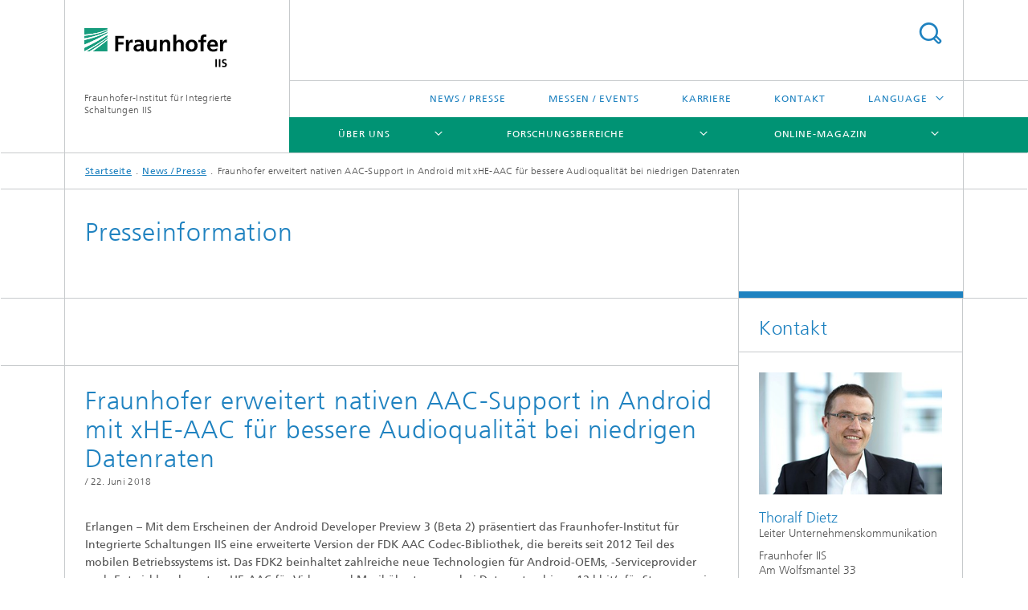

--- FILE ---
content_type: text/html;charset=utf-8
request_url: https://www.iis.fraunhofer.de/de/pr/2018/20180608_AME_Android.html
body_size: 9368
content:
<!DOCTYPE html>
<html lang="de" class="">
<head>
    <meta charset="utf-8"/>
    <meta http-equiv="X-UA-Compatible" content="IE=edge"/>
    <meta name="viewport" content="width=device-width, initial-scale=1, user-scalable=yes"/>
    <title>Fraunhofer erweitert nativen AAC-Support in Android mit xHE-AAC für bessere Audioqualität bei niedrigen Datenraten</title>

    <!-- Avoid annoying toolbar on images in Internet Explorer -->
    <meta http-equiv="imagetoolbar" content="no" />
    <!-- Information for Robots -->
    <meta name="robots" content="noodp,noydir,noindex,follow" />
    <link rel="alternate" href="https://www.iis.fraunhofer.de/de/pr/2018/20180608_AME_Android.html" hreflang="de"/>
    <link rel="alternate" href="https://www.iis.fraunhofer.de/en/pr/2018/20180608_AME_Android.html" hreflang="en"/>
    <link rel="alternate" href="https://www.iis.fraunhofer.de/zh/pr/2018/20180608_AME_Android.html" hreflang="zh"/>
    <link rel="alternate" href="https://www.iis.fraunhofer.de/ko/pr/2018/20180608_AME_Android.html" hreflang="ko"/>
    <!-- open graph and twitter share meta data -->
    <meta property="og:title" content="Fraunhofer erweitert nativen AAC-Support in Android mit xHE-AAC für bessere Audioqualität bei niedrigen Datenraten"/>
    <meta property="og:description" content="Mit dem Erscheinen der Android Developer Preview 3 (Beta 2) präsentiert das Fraunhofer IIS eine erweiterte Version der FDK AAC Codec-Bibliothek"/>
    <meta property="og:url" content="https://www.iis.fraunhofer.de/de/pr/2018/20180608_AME_Android.html"/>
    <meta property="og:type" content="website"/>
    <meta property="og:site_name" content="Fraunhofer-Institut für Integrierte Schaltungen IIS"/>
        <meta http-equiv="last-modified" content="2024-11-14T11:40:44.596Z" />
	<meta name="pubdate" content="2024-11-14T12:40:44.596+01:00" />
    <meta name="copyright" content="Copyright" />
    <meta name="description" content="Mit dem Erscheinen der Android Developer Preview 3 (Beta 2) präsentiert das Fraunhofer IIS eine erweiterte Version der FDK AAC Codec-Bibliothek" />
    <!-- / LEGACY meta tags end -->

    <!--[if !IE]>-->
        <link rel="stylesheet" href="/etc.clientlibs/fraunhofer/ui/website/css/fraunhofer.min.3ed9d7d677cdf827963599044315a9d6.css" type="text/css">
<!--<![endif]-->

    <!--[if gt IE 8]>
    	<![endif]-->

    <!-- HTML5 shim and Respond.js for IE8 support of HTML5 elements and media queries -->
    <!--[if lte IE 8]>
        <link rel="stylesheet" href="/etc.clientlibs/fraunhofer/ui/website/css/lte_ie8.min.css" type="text/css">
<script src="/etc.clientlibs/fraunhofer/ui/website/js/lte_ie8.min.js"></script>
<![endif]-->
    
    <!-- Favorite icon -->
    <link rel="shortcut icon" href="/static/css/fraunhofer/resources/img/favicons/favicon_16x16.ico" type="image/x-icon"/>
	<link rel="apple-touch-icon" sizes="180x180" href="/static/css/fraunhofer/resources/img/favicons/apple-touch-icon_180x180.png">
	<meta name="msapplication-TileColor" content="#ffffff">
	<meta name="msapplication-TileImage" content="/static/css/fraunhofer/resources/img/favicons/mstile-144x144.png">
	<link rel="icon" type="image/png" href="/static/css/fraunhofer/resources/img/favicons/favicon_32x32.png" sizes="32x32">
	<link rel="icon" type="image/png" href="/static/css/fraunhofer/resources/img/favicons/favicon_96x96.png" sizes="96x96">
	<link rel="icon" type="image/svg+xml" href="/static/css/fraunhofer/resources/img/favicons/favicon.svg" sizes="any">
	
    <!-- Platform for Internet Content Selection (PICS) self-rating -->
    <link rel="meta" href="/static/css/fraunhofer/resources/pics.rdf" type="application/rdf+xml" title="PICS labels"/>
    <!-- Open Search -->
    <link rel="search" type="application/opensearchdescription+xml" title="Fraunhofer-Institut für Integrierte Schaltungen IIS" href="/de.opensearch.xml"/>
        <meta name="geo.position" content="49.547489;11.020181" />
        <meta name="ICBM" content="49.547489, 11.020181" />
    <link rel="alternate" type="application/rss+xml" title="Fraunhofer IIS Presseinformationen" href="https://www.iis.fraunhofer.de/de/rss/presse.rss"/>
	<link rel="alternate" type="application/rss+xml" title="Fraunhofer IIS Messen &amp; Veranstaltungen" href="https://www.iis.fraunhofer.de/de/rss/events.rss"/>
	<link rel="alternate" type="application/rss+xml" title="IIS Magazin" href="https://www.iis.fraunhofer.de/de/rss/magazin.rss"/>
	</head>
<body class="col-3" itemtype="https://schema.org/WebPage" itemscope="itemscope">
    <div class="fhg-wrapper">
        <header>
    <input type="hidden" class="available-languages-servlet-path" data-path="/de/pr/2018/20180608_AME_Android/jcr:content.languages.json" />
<div class="fhg-header">
    <div class="fhg-grid">
        <div class="row1">
            <div class="fhg-grid-item fhg-grid-3-2-1-1 section-search">
                <section role="search">
                    <form method="get" action="/de/suche.html" id="search-form" data-suggest-url="/bin/wcm/enterprisesearch/suggest">
                        <div>
                            <input type="hidden" name="_charset_" value="UTF-8" />
                            <input name="numberResults"
                                value="10" type="hidden" />
                            <input name="page" value="1" type="hidden" />

                            <input name="scope" value="IIS" type="hidden"/>
                            <input id="search-query-default-foo" disabled="disabled" value="Suchbegriff" type="hidden"/>
                            <input name="lang" id="search-query-default-foo-hidden" value="de" type="hidden"/>

                            <input type="text" autocomplete="off" name="queryString"
                                id="20180608_AME_AndroidsearchQuery" class="hasDefault ac_input queryStringContentHeader" maxlength="100"/>

                        </div>
                        <button type="submit">Titel - Suche</button>
                    </form>
                </section>
            </div>

            <div class="fhg-grid-item fhg-grid-1-1-1-1 section-title">
                <a href="/"><div class="logo-heading">
                    	<img class="logo" alt="Logo Fraunhofer-Institut für Integrierte Schaltungen IIS" title="" src="/content/dam/iis/iis.svg"/>
                        Fraunhofer-Institut für Integrierte Schaltungen IIS</div>
                </a></div>
        </div>


        <div class="row2">
            <div class="fhg-grid-item fhg-grid-1-1-1-1 section-about text-site-identifier">
                <a href="/">Fraunhofer-Institut für Integrierte Schaltungen IIS</a></div>

            <div class="fhg-grid-item fhg-grid-3-2-1-1 section-nav" id="menu">
                <div class="row2-1">

                    <div class="fhg-grid-item section-menu-plus">
                        <nav>
                            <ul>
                                <li><a href="/de/pr.html">News / Presse</a></li>
                                <li><a href="/de/muv.html">Messen / Events</a></li>
                                <li><a href="/de/jobs.html">Karriere</a></li>
                                <li><a href="/de/kontakt.html">Kontakt</a></li>
                                <li class="more"><span>Language</span>
                                            <ul>
                                                <li class="lang"><a href="/en/pr/2018/20180608_AME_Android.html">English</a></li>
                                                <li class="lang"><a href="/ja.html">日本語</a></li>
                                                <li class="lang"><a href="/zh/pr/2018/20180608_AME_Android.html">中文</a></li>
                                                <li class="lang"><a href="/ko/pr/2018/20180608_AME_Android.html">한국어</a></li>
                                                </ul>
                                        </li>
                                    </ul>
                        </nav>
                    </div>
                </div>

                <div class="nav-fhg" id="nav"><div class="section-menu">
        <nav>
            <ul class="fhg-mainmenu">
            <li class="lvl-1 ">
	                <span class="navigable"><a href="/de/profil.html">Über uns</a></span>
	                        <div class="submenu">
	                        	<span class="btn close">[X]</span>
	                        	<span class="mainmenu-title follow-link"><a href="/de/profil.html">Über uns</a></span>
	                            <ul>
	                                <li class="lvl-2 is-expandable">
                                            <span class="follow-link navigable"><a href="/de/profil/lernen-sie-uns-kennen.html">Lernen Sie uns kennen</a></span>

		                                            <ul>
		                                                <li class="lvl-3">
		                                                        <a href="/de/profil/lernen-sie-uns-kennen/testumgebungen-infrastruktur.html">Testumgebungen, Infrastruktur</a></li>
		                                                <li class="lvl-3">
		                                                        <a href="/de/profil/lernen-sie-uns-kennen/leitbild.html">Leitbild</a></li>
		                                                <li class="lvl-3">
		                                                        <span class="navigable"><a href="/de/profil/lernen-sie-uns-kennen/orga.html">Organisation / Organigramm</a></span>
		
		                                                                <ul>
		                                                                    <li class="lvl-4">
		                                                                            <a href="/de/profil/lernen-sie-uns-kennen/orga/institutsleitung.html">Institutsleitung</a></li>
		                                                                    <li class="lvl-4">
		                                                                            <a href="/de/profil/lernen-sie-uns-kennen/orga/kuratorium.html">Kuratorium</a></li>
		                                                                    <li class="lvl-4">
		                                                                            <a href="/de/profil/lernen-sie-uns-kennen/orga/awz.html">Fraunhofer-Anwendungszentrum</a></li>
		                                                                    <li class="lvl-4">
		                                                                            <a href="/de/profil/lernen-sie-uns-kennen/orga/pg.html">Forschergruppen</a></li>
		                                                                    </ul>
		                                                            </li>
		                                                <li class="lvl-3">
		                                                        <span class="navigable"><a href="/de/profil/lernen-sie-uns-kennen/netzwerk.html">Netzwerk</a></span>
		
		                                                                <ul>
		                                                                    <li class="lvl-4">
		                                                                            <a href="/de/profil/lernen-sie-uns-kennen/netzwerk/forschungsfabrik-mikroelektronik-deutschland.html">Forschungsfabrik Mikroelektronik Deutschland (FMD)</a></li>
		                                                                    <li class="lvl-4">
		                                                                            <a href="/de/profil/lernen-sie-uns-kennen/netzwerk/alumni.html">Alumni</a></li>
		                                                                    <li class="lvl-4">
		                                                                            <a href="/de/profil/lernen-sie-uns-kennen/netzwerk/research-fellows.html">Research Fellows des Fraunhofer IIS</a></li>
		                                                                    </ul>
		                                                            </li>
		                                                <li class="lvl-3">
		                                                        <a href="/de/profil/lernen-sie-uns-kennen/augustinerhof.html">Showroom im Augustinerhof Nürnberg</a></li>
		                                                <li class="lvl-3">
		                                                        <a href="/de/profil/lernen-sie-uns-kennen/kunst-am-fraunhofer-iis.html">Kunst am Fraunhofer IIS</a></li>
		                                                <li class="lvl-3">
		                                                        <a href="/de/profil/lernen-sie-uns-kennen/virtueller-rundgang.html">Virtueller Rundgang</a></li>
		                                                </ul>
                                                </li>
	                                <li class="lvl-2 is-expandable">
                                            <span class="follow-link navigable"><a href="/de/profil/das-koennen-wir-fuer-sie-tun.html">Das können wir für Sie tun</a></span>

		                                            <ul>
		                                                <li class="lvl-3">
		                                                        <a href="/de/profil/das-koennen-wir-fuer-sie-tun/zusammenarbeit.html">Zusammenarbeit</a></li>
		                                                <li class="lvl-3">
		                                                        <a href="/de/profil/das-koennen-wir-fuer-sie-tun/angewandte-forschung-fuer-nachhaltigkeit.html">Angewandte Forschung für Nachhaltigkeit</a></li>
		                                                <li class="lvl-3">
		                                                        <span class="navigable"><a href="/de/profil/das-koennen-wir-fuer-sie-tun/zukunftsinitiativen.html">Zukunftsinitiativen</a></span>
		
		                                                                <ul>
		                                                                    <li class="lvl-4">
		                                                                            <a href="/de/profil/das-koennen-wir-fuer-sie-tun/zukunftsinitiativen/5gbavaria.html">5G Bavaria</a></li>
		                                                                    <li class="lvl-4">
		                                                                            <a href="/de/profil/das-koennen-wir-fuer-sie-tun/zukunftsinitiativen/adacenter.html">ADA Lovelace Center</a></li>
		                                                                    <li class="lvl-4">
		                                                                            <a href="/de/profil/das-koennen-wir-fuer-sie-tun/zukunftsinitiativen/campusdersinne.html">Campus der Sinne</a></li>
		                                                                    <li class="lvl-4">
		                                                                            <a href="/de/profil/das-koennen-wir-fuer-sie-tun/zukunftsinitiativen/kuenstliche_intelligenz.html">Künstliche Intelligenz </a></li>
		                                                                    <li class="lvl-4">
		                                                                            <a href="/de/profil/das-koennen-wir-fuer-sie-tun/zukunftsinitiativen/quantentechnologien.html">Quantentechnologien</a></li>
		                                                                    <li class="lvl-4">
		                                                                            <a href="/de/profil/das-koennen-wir-fuer-sie-tun/zukunftsinitiativen/wasserstoff.html">Wasserstofftechnologien</a></li>
		                                                                    </ul>
		                                                            </li>
		                                                <li class="lvl-3">
		                                                        <span class="navigable"><a href="/de/profil/das-koennen-wir-fuer-sie-tun/strategische-initiativen.html">Strategische Initiativen</a></span>
		
		                                                                <ul>
		                                                                    <li class="lvl-4">
		                                                                            <a href="/de/profil/das-koennen-wir-fuer-sie-tun/strategische-initiativen/roentgen-emobilitaet.html">Röntgenbildgebung in der E-Mobilität</a></li>
		                                                                    <li class="lvl-4">
		                                                                            <a href="/de/profil/das-koennen-wir-fuer-sie-tun/strategische-initiativen/5g-6g-mobilfunksysteme.html">5G/6G Mobilfunksysteme</a></li>
		                                                                    <li class="lvl-4">
		                                                                            <a href="/de/profil/das-koennen-wir-fuer-sie-tun/strategische-initiativen/smart-circular-economy.html">Smart Circular Economy </a></li>
		                                                                    </ul>
		                                                            </li>
		                                                <li class="lvl-3">
		                                                        <a href="/de/profil/das-koennen-wir-fuer-sie-tun/seminare-workshops.html">Seminare und Workshops</a></li>
		                                                </ul>
                                                </li>
	                                <li class="lvl-2 is-expandable">
                                            <span class="follow-link navigable"><a href="/de/profil/das-zeichnet-uns-aus.html">Das zeichnet uns aus</a></span>

		                                            <ul>
		                                                <li class="lvl-3">
		                                                        <a href="/de/profil/das-zeichnet-uns-aus/chronik.html">Meilensteine</a></li>
		                                                <li class="lvl-3">
		                                                        <a href="/de/profil/das-zeichnet-uns-aus/erfolge.html">Auszeichnungen</a></li>
		                                                <li class="lvl-3">
		                                                        <a href="/de/profil/das-zeichnet-uns-aus/jb.html">Jahresbericht</a></li>
		                                                </ul>
                                                </li>
	                                </ul>
	                        </div>
	                    </li>
			<li class="lvl-1 ">
	                <span class="navigable"><a href="/de/ff.html">Forschungsbereiche</a></span>
	                        <div class="submenu">
	                        	<span class="btn close">[X]</span>
	                        	<span class="mainmenu-title follow-link"><a href="/de/ff.html">Forschungsbereiche</a></span>
	                            <ul>
	                                <li class="lvl-2">
                                            <a href="/de/ff/amm.html">Audio und Medientechnologien</a></li>
	                                <li class="lvl-2">
                                            <a href="/de/ff/eas.html">Entwicklung Adaptiver Systeme</a></li>
	                                <li class="lvl-2">
                                            <a href="/de/ff/zfp.html">Entwicklungszentrum Röntgentechnik</a></li>
	                                <li class="lvl-2">
                                            <a href="/de/ff/kom.html">Kommunikationssysteme</a></li>
	                                <li class="lvl-2">
                                            <a href="/de/ff/lv.html">Lokalisierung und Vernetzung</a></li>
	                                <li class="lvl-2 is-expandable">
                                            <span class="follow-link navigable"><a href="/de/ff/sse.html">Smart Sensing and Electronics</a></span>

		                                            <ul>
		                                                <li class="lvl-3">
		                                                        <span class="navigable"><a href="/de/ff/sse/bayerisches-chip-design-center.html">Bayerisches Chip-Design-Center (BCDC)</a></span>
		
		                                                                <ul>
		                                                                    <li class="lvl-4">
		                                                                            <a href="/de/ff/sse/bayerisches-chip-design-center/ic-design-ecosystem.html">IC – Design Ecosystem</a></li>
		                                                                    <li class="lvl-4">
		                                                                            <a href="/de/ff/sse/bayerisches-chip-design-center/ic-design-talents.html">IC –Design Talents</a></li>
		                                                                    <li class="lvl-4">
		                                                                            <a href="/de/ff/sse/bayerisches-chip-design-center/ic-supply-chain.html">IC – Supply Chain</a></li>
		                                                                    </ul>
		                                                            </li>
		                                                </ul>
                                                </li>
	                                <li class="lvl-2">
                                            <a href="/de/ff/scs.html">Supply Chain Services</a></li>
	                                </ul>
	                        </div>
	                    </li>
			<li class="lvl-1 ">
	                <span class="navigable"><a href="/de/magazin.html">Online-Magazin</a></span>
	                        <div class="submenu">
	                        	<span class="btn close">[X]</span>
	                        	<span class="mainmenu-title follow-link"><a href="/de/magazin.html">Online-Magazin</a></span>
	                            <ul>
	                                <li class="lvl-2 is-expandable">
                                            <span class="follow-link navigable"><a href="/de/magazin/serien.html">Serien</a></span>

		                                            <ul>
		                                                <li class="lvl-3">
		                                                        <a href="/de/magazin/serien/serie-batterieforschung.html">Serie: Batterieforschung</a></li>
		                                                <li class="lvl-3">
		                                                        <a href="/de/magazin/serien/serie--biogene-wertschoepfung.html">Serie: Biogene Wertschöpfung</a></li>
		                                                <li class="lvl-3">
		                                                        <a href="/de/magazin/serien/chipdesign_in_europa.html">Serie: Chipdesign in Europa</a></li>
		                                                <li class="lvl-3">
		                                                        <a href="/de/magazin/serien/serie-eresourcing.html">Serie: eResourcing</a></li>
		                                                <li class="lvl-3">
		                                                        <a href="/de/magazin/serien/serie-innovationsmotor-kaffee.html">Serie: Innovationsmotor »Kaffee«</a></li>
		                                                <li class="lvl-3">
		                                                        <a href="/de/magazin/serien/kuenstliche-intelligenz-ki-serie.html">Serie: Künstliche Intelligenz</a></li>
		                                                <li class="lvl-3">
		                                                        <a href="/de/magazin/serien/serie-nachhaltigkeit.html">Serie: Nachhaltigkeit</a></li>
		                                                <li class="lvl-3">
		                                                        <a href="/de/magazin/serien/quantencomputing.html">Serie: Quantentechnologien</a></li>
		                                                </ul>
                                                </li>
	                                <li class="lvl-2 is-expandable">
                                            <span class="follow-link navigable"><a href="/de/magazin/bereiche.html">Forschungsbereiche im Magazin</a></span>

		                                            <ul>
		                                                <li class="lvl-3">
		                                                        <a href="/de/magazin/bereiche/audio-und-medientechnologien.html">Audio und Medientechnologien</a></li>
		                                                <li class="lvl-3">
		                                                        <a href="/de/magazin/bereiche/entwicklung-adaptiver-systeme-eas.html">Entwicklung Adaptiver Systeme</a></li>
		                                                <li class="lvl-3">
		                                                        <a href="/de/magazin/bereiche/entwicklungszentrum-roentgentechnik-ezrt.html">Entwicklungszentrum Röntgentechnik</a></li>
		                                                <li class="lvl-3">
		                                                        <a href="/de/magazin/bereiche/kommunikationssysteme.html">Kommunikationssysteme</a></li>
		                                                <li class="lvl-3">
		                                                        <a href="/de/magazin/bereiche/lokalisierung-und-vernetzung.html">Lokalisierung und Vernetzung</a></li>
		                                                <li class="lvl-3">
		                                                        <a href="/de/magazin/bereiche/smart-sensing-and-electronics.html">Smart Sensing and Electronics</a></li>
		                                                <li class="lvl-3">
		                                                        <a href="/de/magazin/bereiche/supply-chain-services.html">Supply Chain Services</a></li>
		                                                </ul>
                                                </li>
	                                <li class="lvl-2">
                                            <a href="/de/magazin/panorama.html">Panorama</a></li>
	                                <li class="lvl-2">
                                            <a href="/de/magazin/magazin-anmeldung.html">Anmeldung zum Newsletter</a></li>
	                                </ul>
	                        </div>
	                    </li>
			<li class="lvl-1  showInHeader">
	                <span class="navigable"><a href="/de/pr.html">News / Presse</a></span>
	                        <div class="submenu">
	                        	<span class="btn close">[X]</span>
	                        	<span class="mainmenu-title follow-link"><a href="/de/pr.html">News / Presse</a></span>
	                            <ul>
	                                <li class="lvl-2 is-expandable">
                                            <span class="follow-link navigable"><a href="/de/pr/newsletter.html">Newsletter</a></span>

		                                            <ul>
		                                                <li class="lvl-3">
		                                                        <a href="/de/pr/newsletter/blickpunkt-archiv.html">Blickpunkt Archiv</a></li>
		                                                <li class="lvl-3">
		                                                        <a href="/de/pr/newsletter/archiv-alte-newsletter-texte.html">ARCHIV alte Newsletter-Texte</a></li>
		                                                </ul>
                                                </li>
	                                <li class="lvl-2">
                                            <a href="/de/pr/kont.html">Kontakt</a></li>
	                                <li class="lvl-2 is-expandable">
                                            <span class="follow-link navigable"><a href="/de/pr/ame.html">Audio und Medientechnologien</a></span>

		                                            <ul>
		                                                <li class="lvl-3">
		                                                        <a href="/de/pr/ame/amm.html">Audio und Medientechnologien</a></li>
		                                                <li class="lvl-3">
		                                                        <span class="navigable"><a href="/de/pr/ame/bs.html">Bildsysteme</a></span>
		
		                                                                <ul>
		                                                                    <li class="lvl-4">
		                                                                            <a href="/de/pr/ame/bs/archiv.html">Archiv</a></li>
		                                                                    </ul>
		                                                            </li>
		                                                </ul>
                                                </li>
	                                <li class="lvl-2">
                                            <a href="/de/pr/ks.html">Kommunikationssysteme</a></li>
	                                <li class="lvl-2 is-expandable">
                                            <span class="follow-link navigable"><a href="/de/pr/lv.html">Lokalisierung und Vernetzung</a></span>

		                                            <ul>
		                                                <li class="lvl-3">
		                                                        <span class="navigable"><a href="/de/pr/lv/energie.html">Energiemanagement</a></span>
		
		                                                                <ul>
		                                                                    <li class="lvl-4">
		                                                                            <a href="/de/pr/lv/energie/archiv.html">Archiv</a></li>
		                                                                    </ul>
		                                                            </li>
		                                                <li class="lvl-3">
		                                                        <span class="navigable"><a href="/de/pr/lv/lok.html">Lokalisierung</a></span>
		
		                                                                <ul>
		                                                                    <li class="lvl-4">
		                                                                            <a href="/de/pr/lv/lok/archiv.html">Archiv</a></li>
		                                                                    </ul>
		                                                            </li>
		                                                <li class="lvl-3">
		                                                        <span class="navigable"><a href="/de/pr/lv/sicherheit.html">Sicherheitstechnik</a></span>
		
		                                                                <ul>
		                                                                    <li class="lvl-4">
		                                                                            <a href="/de/pr/lv/sicherheit/archiv.html">Archiv</a></li>
		                                                                    </ul>
		                                                            </li>
		                                                </ul>
                                                </li>
	                                <li class="lvl-2 is-expandable">
                                            <span class="follow-link navigable"><a href="/de/pr/sse.html">Smart Sensing and Electronics</a></span>

		                                            <ul>
		                                                <li class="lvl-3">
		                                                        <span class="navigable"><a href="/de/pr/sse/bs.html">Bildsysteme</a></span>
		
		                                                                <ul>
		                                                                    <li class="lvl-4">
		                                                                            <a href="/de/pr/sse/bs/archiv.html">Archiv</a></li>
		                                                                    </ul>
		                                                            </li>
		                                                <li class="lvl-3">
		                                                        <span class="navigable"><a href="/de/pr/sse/icd.html">IC-Design und Entwurfsautomatisierung</a></span>
		
		                                                                <ul>
		                                                                    <li class="lvl-4">
		                                                                            <a href="/de/pr/sse/icd/archiv.html">Archiv</a></li>
		                                                                    </ul>
		                                                            </li>
		                                                <li class="lvl-3">
		                                                        <span class="navigable"><a href="/de/pr/sse/mt.html">Medizintechnik</a></span>
		
		                                                                <ul>
		                                                                    <li class="lvl-4">
		                                                                            <a href="/de/pr/sse/mt/archiv.html">Archiv</a></li>
		                                                                    </ul>
		                                                            </li>
		                                                <li class="lvl-3">
		                                                        <a href="/de/pr/sse/sen.html">Sensorsysteme</a></li>
		                                                </ul>
                                                </li>
	                                <li class="lvl-2">
                                            <a href="/de/pr/ezrt.html">Entwicklungszentrum Röntgentechnik</a></li>
	                                <li class="lvl-2">
                                            <a href="/de/pr/scs.html">Supply Chain Services</a></li>
	                                <li class="lvl-2">
                                            <a href="/de/pr/eas.html">Entwicklung Adaptiver Systeme</a></li>
	                                <li class="lvl-2">
                                            <a href="/de/pr/iis.html">Fraunhofer IIS allgemein</a></li>
	                                <li class="lvl-2 is-expandable">
                                            <span class="follow-link navigable"><a href="/de/pr/kurzmeldungen.html">Kurzmeldungen</a></span>

		                                            <ul>
		                                                <li class="lvl-3">
		                                                        <a href="/de/pr/kurzmeldungen/kurzmeldung-apecs-am-fraunhofer-iis.html">Kurzmeldung: Eric Fribourg-Blanc besucht Fraunhofer IIS</a></li>
		                                                <li class="lvl-3">
		                                                        <a href="/de/pr/kurzmeldungen/kurzmeldung-mpeg-cmaf.html">Kurzmeldung: Fraunhofer IIS trägt zum Emmy® prämierten MPEG CMAF Standard bei</a></li>
		                                                <li class="lvl-3">
		                                                        <a href="/de/pr/kurzmeldungen/kurzmeldung-nachruf-prof-musmann.html">Kurzmeldung: Nachruf Prof. Dr. Hans Georg Musmann</a></li>
		                                                </ul>
                                                </li>
	                                </ul>
	                        </div>
	                    </li>
			<li class="lvl-1  showInHeader">
	                <span class="navigable"><a href="/de/muv.html">Messen / Events</a></span>
	                        <div class="submenu">
	                        	<span class="btn close">[X]</span>
	                        	<span class="mainmenu-title follow-link"><a href="/de/muv.html">Messen / Events</a></span>
	                            <ul>
	                                <li class="lvl-2 is-expandable">
                                            <span class="follow-link navigable"><a href="/de/muv/2013.html">2013</a></span>

		                                            <ul>
		                                                <li class="lvl-3">
		                                                        <a href="/de/muv/2013/ausstellung-art-and-technology-2.html">Ausstellung »Art & Technology«</a></li>
		                                                </ul>
                                                </li>
	                                </ul>
	                        </div>
	                    </li>
			<li class="lvl-1  showInHeader">
	                <span class="navigable"><a href="/de/jobs.html">Karriere</a></span>
	                        <div class="submenu">
	                        	<span class="btn close">[X]</span>
	                        	<span class="mainmenu-title follow-link"><a href="/de/jobs.html">Karriere</a></span>
	                            <ul>
	                                <li class="lvl-2">
                                            <a href="/de/jobs/stellen.html">Aktuelle Stellenangebote Wissenschaft & Technik</a></li>
	                                <li class="lvl-2">
                                            <a href="/de/jobs/administration.html">Management und Verwaltung</a></li>
	                                <li class="lvl-2">
                                            <a href="/de/jobs/studierende.html">Für Studierende: Jobs, Praktika und Abschlussarbeiten</a></li>
	                                <li class="lvl-2 is-expandable">
                                            <span class="follow-link navigable"><a href="/de/jobs/ausbildung.html">Ausbildung und Duales Studium (Verbundstudium)</a></span>

		                                            <ul>
		                                                <li class="lvl-3">
		                                                        <a href="/de/jobs/ausbildung/verbundstudium.html">Verbundstudium</a></li>
		                                                <li class="lvl-3">
		                                                        <a href="/de/jobs/ausbildung/buerokaufleute.html">Kaufmann und -frau für Büromanagement</a></li>
		                                                <li class="lvl-3">
		                                                        <a href="/de/jobs/ausbildung/fachinformatiker.html">Fachinformatiker*in - Systemintegration</a></li>
		                                                <li class="lvl-3">
		                                                        <a href="/de/jobs/ausbildung/rechtsanwaltsfachangestellte.html">Rechtsanwaltsfachangestellte*r</a></li>
		                                                </ul>
                                                </li>
	                                <li class="lvl-2 is-expandable">
                                            <span class="follow-link navigable"><a href="/de/jobs/arbeiten.html">Arbeiten am Fraunhofer IIS</a></span>

		                                            <ul>
		                                                <li class="lvl-3">
		                                                        <span class="navigable"><a href="/de/jobs/arbeiten/chancengleichheit.html">Chancengleichheit</a></span>
		
		                                                                <ul>
		                                                                    <li class="lvl-4">
		                                                                            <a href="/de/jobs/arbeiten/chancengleichheit/talenta.html">Förderprogramm für Wissenschaftlerinnen TALENTA</a></li>
		                                                                    <li class="lvl-4">
		                                                                            <a href="/de/jobs/arbeiten/chancengleichheit/mentoring-studentinnen.html">josephine® Mentoring-Programm für Studentinnen</a></li>
		                                                                    </ul>
		                                                            </li>
		                                                <li class="lvl-3">
		                                                        <span class="navigable"><a href="/de/jobs/arbeiten/mitarbeitendenprofile.html">Mitarbeitendenprofile</a></span>
		
		                                                                <ul>
		                                                                    <li class="lvl-4">
		                                                                            <a href="/de/jobs/arbeiten/mitarbeitendenprofile/axel-plinge-mitarbeiter-profil.html">Mitarbeitendenprofil von Axel Plinge</a></li>
		                                                                    <li class="lvl-4">
		                                                                            <a href="/de/jobs/arbeiten/mitarbeitendenprofile/daniela-rieger-mitarbeiter-profil.html">Mitarbeitendenprofil von Daniela Rieger</a></li>
		                                                                    <li class="lvl-4">
		                                                                            <a href="/de/jobs/arbeiten/mitarbeitendenprofile/manja-moeller-mitarbeiter-profil.html">Mitarbeitendenprofil von Manja Möller</a></li>
		                                                                    <li class="lvl-4">
		                                                                            <a href="/de/jobs/arbeiten/mitarbeitendenprofile/maximilian-mayer-mitarbeiter-profil.html">Mitarbeitendenprofil von Maximilian Mayer</a></li>
		                                                                    <li class="lvl-4">
		                                                                            <a href="/de/jobs/arbeiten/mitarbeitendenprofile/ulli-scuda-mitarbeiter-profil.html">Mitarbeitendenprofil von Ulli Scuda</a></li>
		                                                                    <li class="lvl-4">
		                                                                            <a href="/de/jobs/arbeiten/mitarbeitendenprofile/valentin-havenstein-schilling-mitarbeiter-profil.html">Mitarbeitendenprofil von Valentin Havenstein-Schilling</a></li>
		                                                                    <li class="lvl-4">
		                                                                            <a href="/de/jobs/arbeiten/mitarbeitendenprofile/anna-leschanowsky-mitarbeiter-profil.html">Mitarbeitendenprofil von Anna Leschanowsky</a></li>
		                                                                    <li class="lvl-4">
		                                                                            <a href="/de/jobs/arbeiten/mitarbeitendenprofile/renju-thomas-mitarbeiter-profil.html">Mitarbeitendenprofil von Renju Raju Thomas</a></li>
		                                                                    <li class="lvl-4">
		                                                                            <a href="/de/jobs/arbeiten/mitarbeitendenprofile/ilgaz-tas-mitarbeiter-profil.html">Mitarbeitendenprofil von Ilgaz Onur Tas</a></li>
		                                                                    <li class="lvl-4">
		                                                                            <a href="/de/jobs/arbeiten/mitarbeitendenprofile/Muhammad-Shahzeb-Khan-Gul-mitarbeiter-profil1.html">Mitarbeitendenprofil von Muhammad Shahzeb Khan Gul</a></li>
		                                                                    </ul>
		                                                            </li>
		                                                </ul>
                                                </li>
	                                </ul>
	                        </div>
	                    </li>
			<li class="lvl-1  showInHeader">
	                <span class="navigable"><a href="/de/kontakt.html">Kontakt</a></span>
	                        <div class="submenu">
	                        	<span class="btn close">[X]</span>
	                        	<span class="mainmenu-title follow-link"><a href="/de/kontakt.html">Kontakt</a></span>
	                            <ul>
	                                <li class="lvl-2">
                                            <a href="/de/kontakt/erlangen.html">Erlangen – Anfahrt</a></li>
	                                <li class="lvl-2">
                                            <a href="/de/kontakt/dresden.html">Dresden – Anfahrt</a></li>
	                                <li class="lvl-2">
                                            <a href="/de/kontakt/fuerth.html">Anfahrt Fürth</a></li>
	                                <li class="lvl-2">
                                            <a href="/de/kontakt/nuernberg.html">Anfahrt Nürnberg – Nordostpark</a></li>
	                                <li class="lvl-2">
                                            <a href="/de/kontakt/deggendorf.html">Anfahrt Deggendorf</a></li>
	                                <li class="lvl-2">
                                            <a href="/de/kontakt/bamberg.html">Anfahrt Bamberg</a></li>
	                                <li class="lvl-2">
                                            <a href="/de/kontakt/ilmenau.html">Anfahrt Ilmenau</a></li>
	                                <li class="lvl-2">
                                            <a href="/de/kontakt/wuerzburg.html">Anfahrt Würzburg</a></li>
	                                <li class="lvl-2">
                                            <a href="/de/kontakt/forschungscampus-waischenfeld.html">Forschungscampus Waischenfeld</a></li>
	                                <li class="lvl-2">
                                            <a href="/de/kontakt/zentrum-sensorik-digitale-medizin.html">Anfahrt Erlangen – Zentrum für Sensorik und Digitale Medizin</a></li>
	                                <li class="lvl-2">
                                            <a href="/de/kontakt/passau.html">Anfahrt Passau</a></li>
	                                <li class="lvl-2">
                                            <a href="/de/kontakt/muenchen.html">Anfahrt München</a></li>
	                                </ul>
	                        </div>
	                    </li>
			<li class="more lvl-1" id="morefield"><span class="navigable"><span>Mehr</span></span>
	                <ul></ul>
	            </li>
            </ul>
        </nav>
    </div>
</div>
</div>
        </div>
    </div>
</div>
<div data-emptytext="stage_parsys_hint" class="dummyclass"></div>
<nav class="breadcrumbs text-secondary">

	<div class="drop-down-bar">
		<p>Wo bin ich?</p>
	</div>
	<div class="wrapper">
		<ul>
			<li><a href="/">Startseite</a></li>
					<li><a href="/de/pr.html">News / Presse</a></li>
					<li>Fraunhofer erweitert nativen AAC-Support in Android mit xHE-AAC für bessere Audioqualität bei niedrigen Datenraten</li>
					</ul>
	</div>
</nav>
<div class="fhg-section-separator fhg-heading-separator fhg-grid fhg-grid-4-columns ">
    <div class="fhg-grid-item">
        <h1>Presseinformation</h1>
        </div>
    <div class="fhg-grid-item empty"></div>
    </div>
</header>
<div class="fhg-main fhg-grid fhg-grid-3-columns">
            <div data-emptytext="pressrel_content_hint" class="pressArticle"><div class="sep sectionseparator"><script data-scf-json="true" type='application/json' id='/de/pr/2018/20180608_AME_Android/jcr:content/fixedContent/sep'>{"id":"/de/pr/2018/20180608_AME_Android/jcr:content/fixedContent/sep","resourceType":"fraunhofer/components/sectionseparator","url":"/de/pr/2018/20180608_AME_Android/_jcr_content/fixedContent/sep.social.json","friendlyUrl":"/de/pr/2018/20180608_AME_Android.html"}</script><div class="fhg-section-separator"></div>
</div>
<div class="fhg-grid-section fhg-event-details">
    <section id="main" role="main">
        <div class="fhg-content-article fhg-event-details fhg-grid">
        	<article><div class="fhg-grid-item fhg-grid-3-2-1 fhg-content heading">
                    <h1>Fraunhofer erweitert nativen AAC-Support in Android mit xHE-AAC für bessere Audioqualität bei niedrigen Datenraten</h1><p class="text-meta">
                        <span class="type">  /</span>
						<time  class="date">22. Juni 2018</time></p>
                </div>
                <div class="fhg-grid-item fhg-grid-3-2-1 fhg-content">
	                	<p><b>Erlangen – Mit dem Erscheinen der Android Developer Preview 3 (Beta 2) präsentiert das Fraunhofer-Institut für Integrierte Schaltungen IIS eine erweiterte Version der FDK AAC Codec-Bibliothek, die bereits seit 2012 Teil des mobilen Betriebssystems ist. Das FDK2 beinhaltet zahlreiche neue Technologien für Android-OEMs, -Serviceprovider und -Entwickler, darunter xHE-AAC für Video- und Musikübertragung bei Datenraten bis zu 12 kbit/s für Stereo, sowie MPEG-D DRC (Dynamic Range Control) für verbesserten Hörgenuss in lauten Umgebungen.  </b></p>
	                </div>
                <div class="pressArticleParsys parsys"><div class="fhg-content-article fhg-grid section"><article>
    <div class="row">
        <div class="fhg-grid-item fhg-grid-3-2-1 fhg-inline-image">
	<div class="fhg-content fhg-richtext">
		<p>Das jüngste Mitglied der MPEG AAC Audiocodec-Familie, xHE-AAC, erweitert die Spanne der nutzbaren Stereo-Datenraten von AAC auf 12 kbit/s bis 300 kbit/s und ermöglicht somit Anbietern von Video-on-Demand-Services sowie Musik-Streamingdiensten, ihren Kunden ein weiter verbessertes und noch zuverlässigeres Hörerlebnis zu liefern – auch in überlasteten Netzwerken sowie Regionen, in denen Nutzer immer noch auf 2G- oder 3G-Verbindungen angewiesen sind. MPEG-D DRC ist die bei xHE-AAC vorgeschriebene Loudness-Kontrolle: Audioinhalte werden in einer gleichbleibenden Lautstärke wiedergegeben, sowie neue Dynamic-Range-Profile für das Hören in lauten Umgebungen geboten.</p> 
<p>»Immer mehr Anbieter von Video-on-Demand-Diensten treten nun auch in Märkte mit weniger performanten Mobilnetzwerken ein. Daher müssen sie auch Videos mit Datenraten von 50 oder 100 kbit/s anbieten, um eine erfolgreiche Übertragung sicherzustellen, wobei der Ton dabei nur einen kleinen Teil in Anspruch nehmen darf. 16 kbit/s oder mehr bei der Audiospur einzusparen, indem man auf xHE-AAC umsteigt, ermöglicht signifikante Verbesserungen in der Videoqualität bei diesen niedrigen Raten, während die Audioqualität gleich bleibt«, sagt Marc Gayer, Leiter der Business-Abteilung und stellvertretender Bereichsleiter Audio und Medientechnologien beim Fraunhofer-Institut für Integrierte Schaltungen IIS. »Da xHE-AAC sogar mit sehr niedrigen Datenraten bis 12 kbit/s arbeiten kann, wird es zukünftig weniger Dropouts bei Streamingdiensten aufgrund eines überlasteten Netzwerks geben.«</p> 
<p>xHE-AAC wurde gezielt für adaptives Streaming entwickelt und ist der einzige Audiocodec, der nahtlos zwischen den verschiedenen Bitraten umschaltet – von 12 bis 300 kbit/s für Stereo. Das ermöglicht den Nutzern, bei guten Verbindungen transparente Audioqualität zu genießen – und sollte unterwegs das Netzwerk einmal überlastet sein, schaltet die Software unbemerkt und ohne Pre-Processing auf die Datenrate, die gerade unterstützt wird.</p> 
<p>Entwickler können die FDK2-Features ab sofort in Android P nutzen, das Erweiterungen zu den existierenden FDK APIs bietet.</p> 
<p>Die neuen Technologien wurden in das bestehende AAC-Patentlizenzprogramm von VIA Licensing integriert und sind für Lizenznehmer ohne Zusatzkosten verfügbar. Professionelle und Consumer-Softwarelösungen sind ab sofort von Fraunhofer erhältlich.</p></div>
</div></div>
</article>
</div>
<div data-emptytext="linklist_add_items" class="linklist linklistComponent articleComponent parbase section"><div class="fhg-content fhg-grid-item">
    <ul class="fhg-list arrowed-list">
	    </ul>
</div></div>
<div data-emptytext="linklist_add_items" class="linklistComponent articleComponent parbase section"><div class="fhg-content fhg-grid-item">
    <ul class="fhg-list arrowed-list">
	    <li class="linkComponent section"><a href="/de/pr.html" class="" title="Zurück zum News- und Pressebereich">Zurück zum News- und Pressebereich</a></li>
</ul>
</div></div>
</div>
</article></div>
    </section>
</div></div>
<div class="contentPar parsys"></div>
</div>
        <div class="fhg-sidebar">
                <aside>
                    <div class="bcardssnav parsysbcardssnav parsys"><div class="business-card blue-ribbon">
    <h3>Kontakt</h3>
    <div class="card-container" >
        <div class="businesscardinclude"><div class="card"><div class="img img-horizontal">
        <img src="/content/businesscards/iis_v/de/def/Thoralf_Dietz/jcr:content/businesscard/image.img.1col.jpg/1728484823643/Dietz-Thoralf.jpg" alt="Thoralf Dietz"/>
            </div>
    <div class="content">
        <h3>Contact Press / Media</h3>
        <div class="info">
            <h4 class="name">
                Thoralf Dietz</h4>
            <p class="position">Leiter Unternehmenskommunikation</p>
            <p class="address">
                Fraunhofer IIS<br/>Am Wolfsmantel 33 <br/>91058 &nbsp;Erlangen</p>
            <p class="phone">
                Telefon&nbsp;+49 9131 776-1630</p>
            <div class="cta-block">
                <ul class="fhg-list arrowed-list">
                    <li class="sendMail"><a href="/de/send-mail?l=de&m=1.4bb1e4f8afacfe57a677b773cedf7f8f&k=54686f72616c6620446965747a&r=2f64652f70722f323031382f32303138303630385f414d455f416e64726f69642e68746d6c" contact="Thoralf Dietz">E-Mail senden</a></li>
                    
                    </ul>
            </div>
        </div>
    </div>
</div></div>
<div class="businesscardinclude"><div class="card"><div class="img img-horizontal">
        <img src="/content/businesscards/iis_v/de/pqr/Matthias_Rose/jcr:content/businesscard/image.img.1col.jpg/1730129101600/Garcia-Mandy.jpg" alt="Mandy Garcia"/>
            </div>
    <div class="content">
        <h3>Contact Press / Media</h3>
        <div class="info">
            <h4 class="name">
                Mandy Garcia</h4>
            <p class="position">Referentin der Institutsleitung, Leitung Marketing und Kommunikation Audio und Medientechnologien</p>
            <p class="address">
                Fraunhofer IIS<br/>Am Wolfsmantel 33<br/>91058&nbsp;Erlangen</p>
            <p class="phone">
                Telefon&nbsp;+49 9131 776-6178</p>
            <div class="cta-block">
                <ul class="fhg-list arrowed-list">
                    <li class="sendMail"><a href="/de/send-mail?l=de&m=1.95cd52819fc7ca52ff30cad8342d287e&k=4d616e647920476172636961&r=2f64652f70722f323031382f32303138303630385f414d455f416e64726f69642e68746d6c" contact="Mandy Garcia">E-Mail senden</a></li>
                    
                    </ul>
            </div>
        </div>
    </div>
</div></div>
</div>
</div>
</div>
</aside>
            </div>
        <div class="sep sectionseparator"><script data-scf-json="true" type='application/json' id='/de/pr/2018/20180608_AME_Android/jcr:content/sep'>{"id":"/de/pr/2018/20180608_AME_Android/jcr:content/sep","resourceType":"fraunhofer/components/sectionseparator","url":"/de/pr/2018/20180608_AME_Android/_jcr_content/sep.social.json","friendlyUrl":"/de/pr/2018/20180608_AME_Android.html"}</script><div class="fhg-section-separator"></div>
</div>
<footer>
    <div class="fhg-footer">
        <h2 class="invisible fragment" id="Navigation-und-Social-Media">Navigation und Social Media</h2>
        <div class="fhg-grid">
            <div class="fhg-social">
    <div class="fhg-grid">
        <div class="fhg-grid-item fhg-grid-3-2-2-1">
		</div>
        <div class="fhg-grid-item fhg-grid-1-1-1-1 secondary-buttons">
            <div class="fhg-grid-item-contents">
                <button class="print">Drucken</button>
                <!--<button>Download</button>-->
            </div>
        </div>
    </div>
</div><div class="row-social">
                <div class="fhg-grid-item section-follow">
        <h3 class="title">Folgen Sie uns</h3>
        <ul>
            <li>
                        <a href="https://www.facebook.com/FraunhoferIIS/" target="_blank" class="button fb" title="Besuchen Sie uns bei Facebook"></a>
                    </li>
                <li>
                        <a href="https://www.linkedin.com/company/fraunhofer-iis" target="_blank" class="button in" title="Besuchen Sie uns bei LinkedIn"></a>
                    </li>
                <li>
                        <a href="http://www.youtube.com/user/FraunhoferIIS" target="_blank" class="button yt" title="Besuchen Sie uns bei YouTube"></a>
                    </li>
                <li>
                        <a href="https://www.instagram.com/fraunhofer.iis/" target="_blank" class="button ig" title="Besuchen Sie uns bei Instagram"></a>
                    </li>
                </ul>
    </div>
</div>
            <div class="row-footer-nav">
    <div class="fhg-grid-item fhg-grid-3-2-1-1 section-menu text-secondary">
        <nav>
            <ul>
                <li>
                        <a href="/de/sitemap.html">Sitemap</a></li>
                <li>
                        <a href="/de/pr.html">News / Presse</a></li>
                <li>
                        <a href="/de/pr/newsletter.html">Newsletter</a></li>
                <li>
                        <a href="/de/dl.html">Mediathek</a></li>
                <li>
                        <a href="/de/kontakt.html">Kontakt</a></li>
                <li>
                        <a href="/de/impressum.html">Impressum</a></li>
                <li>
                        <a href="/de/datenschutzerklaerung.html">Datenschutzerklärung</a></li>
                </ul>
        </nav>
    </div>
    <div class="fhg-grid-item fhg-grid-1-1-1-1 section-copy text-secondary">
    	<span>© 2026 </span>     
    </div>
</div>
</div>
        <div class="print-footer">
            <p><strong>Quelle: Fraunhofer-Gesellschaft<br>Fraunhofer-Institut für Integrierte Schaltungen IIS - Fraunhofer erweitert nativen AAC-Support in Android mit xHE-AAC für bessere Audioqualität bei niedrigen Datenraten</strong></p>
            <p>Online im Internet; URL: https://www.iis.fraunhofer.de/de/pr/2018/20180608_AME_Android.html</p>
            <p>Datum: 28.1.2026 17:44</p>
        </div>
    </div>
</footer>
</div>
    <script src="/etc.clientlibs/fraunhofer/ui/website/js/thirdparty/requirejs.min.js"></script>
<script src="/etc.clientlibs/fraunhofer/ui/website/js/fraunhofer.min.js"></script>
<!--[if lte IE 9]>
    <script type="text/javascript">
        require(['input-placeholder']);
    </script>
<![endif]-->
<!-- Tracking Code BEGIN --><script type="text/javascript">(function(d,s){var l=d.createElement(s),e=d.getElementsByTagName(s)[0];
l.async=true;l.type='text/javascript';
l.src='https://c.leadlab.click/03b35b001592b74d.js';
e.parentNode.insertBefore(l,e);})(document,'script');</script><!-- Tracking Code END --></body>
</html>